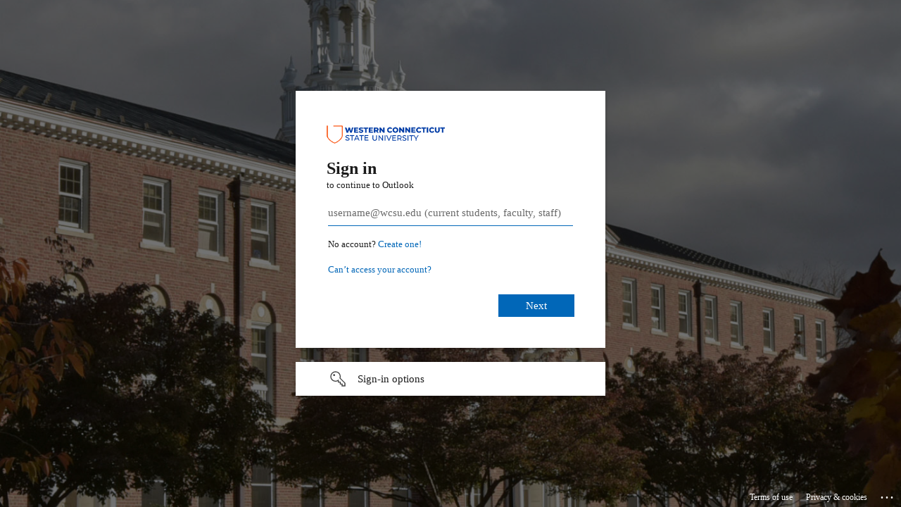

--- FILE ---
content_type: text/html; charset=utf-8
request_url: https://login.microsoftonline.com/common/oauth2/authorize?client_id=00000002-0000-0ff1-ce00-000000000000&redirect_uri=https%3a%2f%2foutlook.office365.com%2fowa%2f&resource=00000002-0000-0ff1-ce00-000000000000&response_mode=form_post&response_type=code+id_token&scope=openid&msafed=1&msaredir=1&client-request-id=af42fc46-593a-9505-9f8e-8835b8574ab7&protectedtoken=true&claims=%7b%22id_token%22%3a%7b%22xms_cc%22%3a%7b%22values%22%3a%5b%22CP1%22%5d%7d%7d%7d&domain_hint=wcsu.edu&nonce=638147917165273297.13ec75c1-77f8-44ea-99bb-cbe5bac1547d&state=Dcs5EoAgEAVR0NijAA7bh-PAgKmBRXF9J3idtVZKneIQ-pYo5FAoohIoJ4_gKyyFyUhMBniKiXE2U2vvhvtMvTGliKHlvdy7m9v8LTvH-gE&sso_reload=true
body_size: 15782
content:


<!-- Copyright (C) Microsoft Corporation. All rights reserved. -->
<!DOCTYPE html>
<html dir="ltr" class="" lang="en">
<head>
    <title>Sign in to Outlook</title>
    <meta http-equiv="Content-Type" content="text/html; charset=UTF-8">
    <meta http-equiv="X-UA-Compatible" content="IE=edge">
    <meta name="viewport" content="width=device-width, initial-scale=1.0, maximum-scale=2.0, user-scalable=yes">
    <meta http-equiv="Pragma" content="no-cache">
    <meta http-equiv="Expires" content="-1">
    <link rel="preconnect" href="https://aadcdn.msauth.net" crossorigin>
<meta http-equiv="x-dns-prefetch-control" content="on">
<link rel="dns-prefetch" href="//aadcdn.msauth.net">
<link rel="dns-prefetch" href="//aadcdn.msftauth.net">

    <meta name="PageID" content="ConvergedSignIn" />
    <meta name="SiteID" content="" />
    <meta name="ReqLC" content="1033" />
    <meta name="LocLC" content="en-US" />


        <meta name="format-detection" content="telephone=no" />

    <noscript>
        <meta http-equiv="Refresh" content="0; URL=https://login.microsoftonline.com/jsdisabled" />
    </noscript>

    
    
<meta name="robots" content="none" />

<script type="text/javascript" nonce='N7b0gtHK2u3eHSMsoz5Mdw'>//<![CDATA[
$Config={"fShowPersistentCookiesWarning":false,"urlMsaSignUp":"https://outlook.office365.com/owa/","urlMsaLogout":"https://login.live.com/logout.srf?iframed_by=https%3a%2f%2flogin.microsoftonline.com","urlOtherIdpForget":"https://login.live.com/forgetme.srf?iframed_by=https%3a%2f%2flogin.microsoftonline.com","showCantAccessAccountLink":true,"arrExternalTrustedRealmFederatedIdps":[{"IdpType":400,"IdpSignInUrl":"https://outlook.office365.com/owa/?idp_hint=github.com","DisplayName":"GitHub","Promoted":false}],"fEnableShowResendCode":true,"iShowResendCodeDelay":90000,"sSMSCtryPhoneData":"AF~Afghanistan~93!!!AX~Åland Islands~358!!!AL~Albania~355!!!DZ~Algeria~213!!!AS~American Samoa~1!!!AD~Andorra~376!!!AO~Angola~244!!!AI~Anguilla~1!!!AG~Antigua and Barbuda~1!!!AR~Argentina~54!!!AM~Armenia~374!!!AW~Aruba~297!!!AC~Ascension Island~247!!!AU~Australia~61!!!AT~Austria~43!!!AZ~Azerbaijan~994!!!BS~Bahamas~1!!!BH~Bahrain~973!!!BD~Bangladesh~880!!!BB~Barbados~1!!!BY~Belarus~375!!!BE~Belgium~32!!!BZ~Belize~501!!!BJ~Benin~229!!!BM~Bermuda~1!!!BT~Bhutan~975!!!BO~Bolivia~591!!!BQ~Bonaire~599!!!BA~Bosnia and Herzegovina~387!!!BW~Botswana~267!!!BR~Brazil~55!!!IO~British Indian Ocean Territory~246!!!VG~British Virgin Islands~1!!!BN~Brunei~673!!!BG~Bulgaria~359!!!BF~Burkina Faso~226!!!BI~Burundi~257!!!CV~Cabo Verde~238!!!KH~Cambodia~855!!!CM~Cameroon~237!!!CA~Canada~1!!!KY~Cayman Islands~1!!!CF~Central African Republic~236!!!TD~Chad~235!!!CL~Chile~56!!!CN~China~86!!!CX~Christmas Island~61!!!CC~Cocos (Keeling) Islands~61!!!CO~Colombia~57!!!KM~Comoros~269!!!CG~Congo~242!!!CD~Congo (DRC)~243!!!CK~Cook Islands~682!!!CR~Costa Rica~506!!!CI~Côte d\u0027Ivoire~225!!!HR~Croatia~385!!!CU~Cuba~53!!!CW~Curaçao~599!!!CY~Cyprus~357!!!CZ~Czechia~420!!!DK~Denmark~45!!!DJ~Djibouti~253!!!DM~Dominica~1!!!DO~Dominican Republic~1!!!EC~Ecuador~593!!!EG~Egypt~20!!!SV~El Salvador~503!!!GQ~Equatorial Guinea~240!!!ER~Eritrea~291!!!EE~Estonia~372!!!ET~Ethiopia~251!!!FK~Falkland Islands~500!!!FO~Faroe Islands~298!!!FJ~Fiji~679!!!FI~Finland~358!!!FR~France~33!!!GF~French Guiana~594!!!PF~French Polynesia~689!!!GA~Gabon~241!!!GM~Gambia~220!!!GE~Georgia~995!!!DE~Germany~49!!!GH~Ghana~233!!!GI~Gibraltar~350!!!GR~Greece~30!!!GL~Greenland~299!!!GD~Grenada~1!!!GP~Guadeloupe~590!!!GU~Guam~1!!!GT~Guatemala~502!!!GG~Guernsey~44!!!GN~Guinea~224!!!GW~Guinea-Bissau~245!!!GY~Guyana~592!!!HT~Haiti~509!!!HN~Honduras~504!!!HK~Hong Kong SAR~852!!!HU~Hungary~36!!!IS~Iceland~354!!!IN~India~91!!!ID~Indonesia~62!!!IR~Iran~98!!!IQ~Iraq~964!!!IE~Ireland~353!!!IM~Isle of Man~44!!!IL~Israel~972!!!IT~Italy~39!!!JM~Jamaica~1!!!JP~Japan~81!!!JE~Jersey~44!!!JO~Jordan~962!!!KZ~Kazakhstan~7!!!KE~Kenya~254!!!KI~Kiribati~686!!!KR~Korea~82!!!KW~Kuwait~965!!!KG~Kyrgyzstan~996!!!LA~Laos~856!!!LV~Latvia~371!!!LB~Lebanon~961!!!LS~Lesotho~266!!!LR~Liberia~231!!!LY~Libya~218!!!LI~Liechtenstein~423!!!LT~Lithuania~370!!!LU~Luxembourg~352!!!MO~Macao SAR~853!!!MG~Madagascar~261!!!MW~Malawi~265!!!MY~Malaysia~60!!!MV~Maldives~960!!!ML~Mali~223!!!MT~Malta~356!!!MH~Marshall Islands~692!!!MQ~Martinique~596!!!MR~Mauritania~222!!!MU~Mauritius~230!!!YT~Mayotte~262!!!MX~Mexico~52!!!FM~Micronesia~691!!!MD~Moldova~373!!!MC~Monaco~377!!!MN~Mongolia~976!!!ME~Montenegro~382!!!MS~Montserrat~1!!!MA~Morocco~212!!!MZ~Mozambique~258!!!MM~Myanmar~95!!!NA~Namibia~264!!!NR~Nauru~674!!!NP~Nepal~977!!!NL~Netherlands~31!!!NC~New Caledonia~687!!!NZ~New Zealand~64!!!NI~Nicaragua~505!!!NE~Niger~227!!!NG~Nigeria~234!!!NU~Niue~683!!!NF~Norfolk Island~672!!!KP~North Korea~850!!!MK~North Macedonia~389!!!MP~Northern Mariana Islands~1!!!NO~Norway~47!!!OM~Oman~968!!!PK~Pakistan~92!!!PW~Palau~680!!!PS~Palestinian Authority~970!!!PA~Panama~507!!!PG~Papua New Guinea~675!!!PY~Paraguay~595!!!PE~Peru~51!!!PH~Philippines~63!!!PL~Poland~48!!!PT~Portugal~351!!!PR~Puerto Rico~1!!!QA~Qatar~974!!!RE~Réunion~262!!!RO~Romania~40!!!RU~Russia~7!!!RW~Rwanda~250!!!BL~Saint Barthélemy~590!!!KN~Saint Kitts and Nevis~1!!!LC~Saint Lucia~1!!!MF~Saint Martin~590!!!PM~Saint Pierre and Miquelon~508!!!VC~Saint Vincent and the Grenadines~1!!!WS~Samoa~685!!!SM~San Marino~378!!!ST~São Tomé and Príncipe~239!!!SA~Saudi Arabia~966!!!SN~Senegal~221!!!RS~Serbia~381!!!SC~Seychelles~248!!!SL~Sierra Leone~232!!!SG~Singapore~65!!!SX~Sint Maarten~1!!!SK~Slovakia~421!!!SI~Slovenia~386!!!SB~Solomon Islands~677!!!SO~Somalia~252!!!ZA~South Africa~27!!!SS~South Sudan~211!!!ES~Spain~34!!!LK~Sri Lanka~94!!!SH~St Helena, Ascension, and Tristan da Cunha~290!!!SD~Sudan~249!!!SR~Suriname~597!!!SJ~Svalbard~47!!!SZ~Swaziland~268!!!SE~Sweden~46!!!CH~Switzerland~41!!!SY~Syria~963!!!TW~Taiwan~886!!!TJ~Tajikistan~992!!!TZ~Tanzania~255!!!TH~Thailand~66!!!TL~Timor-Leste~670!!!TG~Togo~228!!!TK~Tokelau~690!!!TO~Tonga~676!!!TT~Trinidad and Tobago~1!!!TA~Tristan da Cunha~290!!!TN~Tunisia~216!!!TR~Turkey~90!!!TM~Turkmenistan~993!!!TC~Turks and Caicos Islands~1!!!TV~Tuvalu~688!!!VI~U.S. Virgin Islands~1!!!UG~Uganda~256!!!UA~Ukraine~380!!!AE~United Arab Emirates~971!!!GB~United Kingdom~44!!!US~United States~1!!!UY~Uruguay~598!!!UZ~Uzbekistan~998!!!VU~Vanuatu~678!!!VA~Vatican City~39!!!VE~Venezuela~58!!!VN~Vietnam~84!!!WF~Wallis and Futuna~681!!!YE~Yemen~967!!!ZM~Zambia~260!!!ZW~Zimbabwe~263","fUseInlinePhoneNumber":true,"fDetectBrowserCapabilities":true,"fUseMinHeight":true,"fShouldSupportTargetCredentialForRecovery":true,"fAvoidNewOtcGenerationWhenAlreadySent":true,"fUseCertificateInterstitialView":true,"fIsPasskeySupportEnabled":true,"arrPromotedFedCredTypes":[],"fShowUserAlreadyExistErrorHandling":true,"fBlockOnAppleEmailClaimError":true,"fIsVerifiableCredentialsSupportEnabled":true,"iVerifiableCredentialPresentationPollingIntervalSeconds":0.5,"iVerifiableCredentialPresentationPollingTimeoutSeconds":300,"fIsQrPinEnabled":true,"fPasskeyAssertionRedirect":true,"fFixUrlExternalIdpFederation":true,"fEnableBackButtonBugFix":true,"fEnableTotalLossRecovery":true,"fUpdatePromotedCredTypesOrder":true,"fUseNewPromotedCredsComponent":true,"urlSessionState":"https://login.microsoftonline.com/common/DeviceCodeStatus","urlResetPassword":"https://passwordreset.microsoftonline.com/?ru=https%3a%2f%2flogin.microsoftonline.com%2fcommon%2freprocess%3fctx%[base64]\u0026mkt=en-US\u0026hosted=0\u0026device_platform=macOS","urlMsaResetPassword":"https://account.live.com/password/reset?wreply=https%3a%2f%2flogin.microsoftonline.com%2fcommon%2freprocess%3fctx%[base64]\u0026mkt=en-US\u0026cobrandid=deb3f74a-ed5b-4ef1-8d3c-92b85dd47352","fFixUrlResetPassword":true,"urlSignUp":"https://outlook.office365.com/owa/","urlGetCredentialType":"https://login.microsoftonline.com/common/GetCredentialType?mkt=en-US","urlGetRecoveryCredentialType":"https://login.microsoftonline.com/common/getrecoverycredentialtype?mkt=en-US","urlGetOneTimeCode":"https://login.microsoftonline.com/common/GetOneTimeCode","urlLogout":"https://login.microsoftonline.com/common/uxlogout","urlForget":"https://login.microsoftonline.com/forgetuser","urlDisambigRename":"https://go.microsoft.com/fwlink/p/?LinkID=733247","urlGoToAADError":"https://outlook.office365.com/owa/","urlCBPartnerPreload":"https://outlook.office365.com/owa/prefetch.aspx","urlDeviceFingerprinting":"","urlPIAEndAuth":"https://login.microsoftonline.com/common/PIA/EndAuth","urlStartTlr":"https://login.microsoftonline.com/common/tlr/start","fCBShowSignUp":true,"fKMSIEnabled":false,"iLoginMode":121,"fAllowPhoneSignIn":true,"fAllowPhoneInput":true,"fAllowSkypeNameLogin":true,"iMaxPollErrors":5,"iPollingTimeout":300,"srsSuccess":true,"fShowSwitchUser":true,"arrValErrs":["50058"],"sErrorCode":"50058","sWAMExtension":"ppnbnpeolgkicgegkbkbjmhlideopiji","sWAMChannel":"53ee284d-920a-4b59-9d30-a60315b26836","sErrTxt":"","sResetPasswordPrefillParam":"username","onPremPasswordValidationConfig":{"isUserRealmPrecheckEnabled":true},"fSwitchDisambig":true,"oUrlOtherIdpPostParams":{"error":"msa_auth","state":"Dcs5EoAgEAVR0NijAA7bh-PAgKmBRXF9J3idtVZKneIQ-pYo5FAoohIoJ4_gKyyFyUhMBniKiXE2U2vvhvtMvTGliKHlvdy7m9v8LTvH-gE"},"oSignUpPostParams":{"error":"msa_signup","state":"Dcs5EoAgEAVR0NijAA7bh-PAgKmBRXF9J3idtVZKneIQ-pYo5FAoohIoJ4_gKyyFyUhMBniKiXE2U2vvhvtMvTGliKHlvdy7m9v8LTvH-gE"},"oCancelPostParams":{"error":"access_denied","error_subcode":"cancel","state":"Dcs5EoAgEAVR0NijAA7bh-PAgKmBRXF9J3idtVZKneIQ-pYo5FAoohIoJ4_gKyyFyUhMBniKiXE2U2vvhvtMvTGliKHlvdy7m9v8LTvH-gE","canary":"3fJUBLTOE3EqrK0EvDormDEIZyo9OO51YUphFZPim7U=0:1:CANARY:GIbx4k/6hapBI5WjmMzPOs2reVP6vNM9bO6OKMDaCQ8="},"iRemoteNgcPollingType":2,"fUseNewNoPasswordTypes":true,"urlAadSignup":"https://signup.microsoft.com/signup?sku=teams_commercial_trial\u0026origin=ests\u0026culture=en-US","urlOidcDiscoveryEndpointFormat":"https://login.microsoftonline.com/{0}/.well-known/openid-configuration","urlTenantedEndpointFormat":"https://login.microsoftonline.com/{0}/oauth2/authorize?client_id=00000002-0000-0ff1-ce00-000000000000\u0026redirect_uri=https%3a%2f%2foutlook.office365.com%2fowa%2f\u0026resource=00000002-0000-0ff1-ce00-000000000000\u0026response_mode=form_post\u0026response_type=code+id_token\u0026scope=openid\u0026msafed=1\u0026msaredir=1\u0026client-request-id=af42fc46-593a-9505-9f8e-8835b8574ab7\u0026protectedtoken=true\u0026claims=%7b%22id_token%22%3a%7b%22xms_cc%22%3a%7b%22values%22%3a%5b%22CP1%22%5d%7d%7d%7d\u0026domain_hint=wcsu.edu\u0026nonce=638147917165273297.13ec75c1-77f8-44ea-99bb-cbe5bac1547d\u0026state=Dcs5EoAgEAVR0NijAA7bh-PAgKmBRXF9J3idtVZKneIQ-pYo5FAoohIoJ4_gKyyFyUhMBniKiXE2U2vvhvtMvTGliKHlvdy7m9v8LTvH-gE\u0026sso_reload=true\u0026allowbacktocommon=True","sCloudInstanceName":"microsoftonline.com","fShowSignInOptionsAsButton":true,"fUseNewPhoneSignInError":true,"fIsUpdatedAutocompleteEnabled":true,"fActivateFocusOnApprovalNumberRemoteNGC":true,"fIsPasskey":true,"fEnableDFPIntegration":true,"fEnableCenterFocusedApprovalNumber":true,"fShowPassKeyErrorUCP":true,"fFixPhoneDisambigSignupRedirect":true,"fEnableQrCodeA11YFixes":true,"fEnablePasskeyAwpError":true,"fEnableAuthenticatorTimeoutFix":true,"fEnablePasskeyAutofillUI":true,"sCrossDomainCanary":"[base64]","arrExcludedDisplayNames":["unknown"],"fFixShowRevealPassword":true,"fRemoveTLRFragment":true,"iMaxStackForKnockoutAsyncComponents":10000,"fShowButtons":true,"urlCdn":"https://aadcdn.msauth.net/shared/1.0/","urlDefaultFavicon":"https://aadcdn.msauth.net/shared/1.0/content/images/favicon_a_eupayfgghqiai7k9sol6lg2.ico","urlFooterTOU":"https://www.microsoft.com/en-US/servicesagreement/","urlFooterPrivacy":"https://privacy.microsoft.com/en-US/privacystatement","urlPost":"https://login.microsoftonline.com/common/login","urlPostAad":"https://login.microsoftonline.com/common/login","urlPostMsa":"https://login.live.com/ppsecure/partnerpost.srf?scope=openid+profile+email+offline_access\u0026response_type=code\u0026client_id=51483342-085c-4d86-bf88-cf50c7252078\u0026response_mode=form_post\u0026redirect_uri=https%3a%2f%2flogin.microsoftonline.com%2fcommon%2ffederation%2foauth2msa\u0026state=[base64]\u0026flow=fido\u0026estsfed=1\u0026uaid=af42fc46593a95059f8e8835b8574ab7\u0026cobrandid=deb3f74a-ed5b-4ef1-8d3c-92b85dd47352\u0026fci=00000002-0000-0ff1-ce00-000000000000","urlRefresh":"https://login.microsoftonline.com/common/reprocess?ctx=[base64]","urlCancel":"https://outlook.office365.com/owa/","urlResume":"https://login.microsoftonline.com/common/resume?ctx=[base64]","iPawnIcon":0,"iPollingInterval":1,"sPOST_Username":"","fEnableNumberMatching":true,"sFT":"[base64]","sFTName":"flowToken","sSessionIdentifierName":"code","sCtx":"[base64]","iProductIcon":-1,"fEnableOneDSClientTelemetry":true,"staticTenantBranding":[{"Locale":0,"BannerLogo":"https://aadcdn.msauthimages.net/dbd5a2dd-iitudjgqb0ems70cudxljhfs9bhwqrdisrs5n9-tbry/logintenantbranding/0/bannerlogo?ts=636741809711183870","TileLogo":"https://aadcdn.msauthimages.net/dbd5a2dd-iitudjgqb0ems70cudxljhfs9bhwqrdisrs5n9-tbry/logintenantbranding/0/tilelogo?ts=636741809726243537","TileDarkLogo":"https://aadcdn.msauthimages.net/dbd5a2dd-iitudjgqb0ems70cudxljhfs9bhwqrdisrs5n9-tbry/logintenantbranding/0/squarelogodark?ts=636741809739358993","Illustration":"https://aadcdn.msauthimages.net/dbd5a2dd-iitudjgqb0ems70cudxljhfs9bhwqrdisrs5n9-tbry/logintenantbranding/0/illustration?ts=636168287985781870","BackgroundColor":"#00457a","UserIdLabel":"username@wcsu.edu (current students, faculty, staff)","KeepMeSignedInDisabled":false,"UseTransparentLightBox":false}],"oAppCobranding":{"backgroundImageIndex":80,"backgroundColor":"","friendlyAppName":"Outlook","signinTitle":"","signinDescription":""},"iBackgroundImage":4,"arrSessions":[],"fApplicationInsightsEnabled":false,"iApplicationInsightsEnabledPercentage":0,"urlSetDebugMode":"https://login.microsoftonline.com/common/debugmode","fEnableCssAnimation":true,"fDisableAnimationIfAnimationEndUnsupported":true,"fAllowGrayOutLightBox":true,"fUseMsaSessionState":true,"fIsRemoteNGCSupported":true,"desktopSsoConfig":{"isEdgeAnaheimAllowed":true,"iwaEndpointUrlFormat":"https://autologon.microsoftazuread-sso.com/{0}/winauth/sso?client-request-id=af42fc46-593a-9505-9f8e-8835b8574ab7","iwaSsoProbeUrlFormat":"https://autologon.microsoftazuread-sso.com/{0}/winauth/ssoprobe?client-request-id=af42fc46-593a-9505-9f8e-8835b8574ab7","iwaIFrameUrlFormat":"https://autologon.microsoftazuread-sso.com/{0}/winauth/iframe?client-request-id=af42fc46-593a-9505-9f8e-8835b8574ab7\u0026isAdalRequest=False","iwaRequestTimeoutInMs":10000,"hintedDomainName":"wcsu.edu","startDesktopSsoOnPageLoad":true,"progressAnimationTimeout":10000,"isEdgeAllowed":false,"minDssoEdgeVersion":"17","isSafariAllowed":true,"redirectUri":"https://outlook.office365.com/owa/","redirectDssoErrorPostParams":{"error":"interaction_required","error_description":"Seamless single sign on failed for the user. This can happen if the user is unable to access on premises AD or intranet zone is not configured correctly Trace ID: bbe3ca84-5227-49d3-91f6-7e5545ce0a00 Correlation ID: af42fc46-593a-9505-9f8e-8835b8574ab7 Timestamp: 2026-01-29 14:55:12Z","state":"Dcs5EoAgEAVR0NijAA7bh-PAgKmBRXF9J3idtVZKneIQ-pYo5FAoohIoJ4_gKyyFyUhMBniKiXE2U2vvhvtMvTGliKHlvdy7m9v8LTvH-gE","canary":"3fJUBLTOE3EqrK0EvDormDEIZyo9OO51YUphFZPim7U=0:1:CANARY:GIbx4k/6hapBI5WjmMzPOs2reVP6vNM9bO6OKMDaCQ8="},"isIEAllowedForSsoProbe":true,"edgeRedirectUri":"https://autologon.microsoftazuread-sso.com/common/winauth/sso/edgeredirect?client-request-id=af42fc46-593a-9505-9f8e-8835b8574ab7\u0026origin=login.microsoftonline.com\u0026is_redirected=1","isFlowTokenPassedInEdge":true},"urlLogin":"https://login.microsoftonline.com/common/reprocess?ctx=[base64]","urlDssoStatus":"https://login.microsoftonline.com/common/instrumentation/dssostatus","iSessionPullType":2,"fUseSameSite":true,"iAllowedIdentities":2,"isGlobalTenant":true,"uiflavor":1001,"urlFidoHelp":"https://go.microsoft.com/fwlink/?linkid=2013738","fShouldPlatformKeyBeSuppressed":true,"urlFidoLogin":"https://login.microsoft.com/common/fido/get?uiflavor=Web\u0026cobrandid=deb3f74a-ed5b-4ef1-8d3c-92b85dd47352","fIsFidoSupported":true,"fLoadStringCustomizationPromises":true,"fUseAlternateTextForSwitchToCredPickerLink":true,"fOfflineAccountVisible":false,"fEnableUserStateFix":true,"fAccessPassSupported":true,"fShowAccessPassPeek":true,"fUpdateSessionPollingLogic":true,"fEnableShowPickerCredObservable":true,"fFetchSessionsSkipDsso":true,"fIsCiamUserFlowUxNewLogicEnabled":true,"fUseNonMicrosoftDefaultBrandingForCiam":true,"sCompanyDisplayName":"Microsoft Services","fRemoveCustomCss":true,"fFixUICrashForApiRequestHandler":true,"fShowUpdatedKoreanPrivacyFooter":true,"fUsePostCssHotfix":true,"fFixUserFlowBranding":true,"fIsQrCodePinSupported":true,"fEnablePasskeyNullFix":true,"fEnableRefreshCookiesFix":true,"fEnableWebNativeBridgeInterstitialUx":true,"fEnableWindowParentingFix":true,"fEnableNativeBridgeErrors":true,"urlAcmaServerPath":"https://login.microsoftonline.com","sTenantId":"common","sMkt":"en-US","fIsDesktop":true,"fUpdateConfigInit":true,"fLogDisallowedCssProperties":true,"fDisallowExternalFonts":true,"sFidoChallenge":"O.eyJ0eXAiOiJKV1QiLCJhbGciOiJSUzI1NiIsIng1dCI6IlBjWDk4R1g0MjBUMVg2c0JEa3poUW1xZ3dNVSJ9.eyJhdWQiOiJ1cm46bWljcm9zb2Z0OmZpZG86Y2hhbGxlbmdlIiwiaXNzIjoiaHR0cHM6Ly9sb2dpbi5taWNyb3NvZnQuY29tIiwiaWF0IjoxNzY5Njk4NTEyLCJuYmYiOjE3Njk2OTg1MTIsImV4cCI6MTc2OTY5ODgxMn0.[base64]","scid":1013,"hpgact":1800,"hpgid":1104,"pgid":"ConvergedSignIn","apiCanary":"[base64]","canary":"3fJUBLTOE3EqrK0EvDormDEIZyo9OO51YUphFZPim7U=0:1:CANARY:GIbx4k/6hapBI5WjmMzPOs2reVP6vNM9bO6OKMDaCQ8=","sCanaryTokenName":"canary","fSkipRenderingNewCanaryToken":false,"fEnableNewCsrfProtection":true,"correlationId":"af42fc46-593a-9505-9f8e-8835b8574ab7","sessionId":"bbe3ca84-5227-49d3-91f6-7e5545ce0a00","sRingId":"R4","locale":{"mkt":"en-US","lcid":1033},"slMaxRetry":2,"slReportFailure":true,"strings":{"desktopsso":{"authenticatingmessage":"Trying to sign you in"}},"enums":{"ClientMetricsModes":{"None":0,"SubmitOnPost":1,"SubmitOnRedirect":2,"InstrumentPlt":4}},"urls":{"instr":{"pageload":"https://login.microsoftonline.com/common/instrumentation/reportpageload","dssostatus":"https://login.microsoftonline.com/common/instrumentation/dssostatus"}},"browser":{"ltr":1,"Chrome":1,"_Mac":1,"_M131":1,"_D0":1,"Full":1,"RE_WebKit":1,"b":{"name":"Chrome","major":131,"minor":0},"os":{"name":"OSX","version":"10.15.7"},"V":"131.0"},"watson":{"url":"/common/handlers/watson","bundle":"https://aadcdn.msauth.net/ests/2.1/content/cdnbundles/watson.min_q5ptmu8aniymd4ftuqdkda2.js","sbundle":"https://aadcdn.msauth.net/ests/2.1/content/cdnbundles/watsonsupportwithjquery.3.5.min_dc940oomzau4rsu8qesnvg2.js","fbundle":"https://aadcdn.msauth.net/ests/2.1/content/cdnbundles/frameworksupport.min_oadrnc13magb009k4d20lg2.js","resetErrorPeriod":5,"maxCorsErrors":-1,"maxInjectErrors":5,"maxErrors":10,"maxTotalErrors":3,"expSrcs":["https://login.microsoftonline.com","https://aadcdn.msauth.net/","https://aadcdn.msftauth.net/",".login.microsoftonline.com"],"envErrorRedirect":true,"envErrorUrl":"/common/handlers/enverror"},"loader":{"cdnRoots":["https://aadcdn.msauth.net/","https://aadcdn.msftauth.net/"],"logByThrowing":true,"tenantBrandingCdnRoots":["aadcdn.msauthimages.net","aadcdn.msftauthimages.net"]},"serverDetails":{"slc":"ProdSlices","dc":"EUS","ri":"BL2XXXX","ver":{"v":[2,1,23276,2]},"rt":"2026-01-29T14:55:12","et":32},"clientEvents":{"enabled":true,"telemetryEnabled":true,"useOneDSEventApi":true,"flush":60000,"autoPost":true,"autoPostDelay":1000,"minEvents":1,"maxEvents":1,"pltDelay":500,"appInsightsConfig":{"instrumentationKey":"69adc3c768bd4dc08c19416121249fcc-66f1668a-797b-4249-95e3-6c6651768c28-7293","webAnalyticsConfiguration":{"autoCapture":{"jsError":true}}},"defaultEventName":"IDUX_ESTSClientTelemetryEvent_WebWatson","serviceID":3,"endpointUrl":""},"fApplyAsciiRegexOnInput":true,"country":"US","fBreakBrandingSigninString":true,"bsso":{"states":{"START":"start","INPROGRESS":"in-progress","END":"end","END_SSO":"end-sso","END_USERS":"end-users"},"nonce":"AwABEgEAAAADAOz_BQD0_76sIfg6rvQKVG_8uHESfWpjkKodGy1p4RuUnWlC-GwHkdTki4P1fsp0ipFzaQnq-EnX_REYbSb3iAu2fUSitCQgAA","overallTimeoutMs":4000,"telemetry":{"type":"ChromeSsoTelemetry","nonce":"AwABDwEAAAADAOz_BQD0_74xQiWo8CCvWRX6axi-K3gUG7yGatSHt3ql3My1BbMs23pJ9aFcAfptuAmy6uyARxQ9sfGC9JJswD3o9xyp1cmnVhK-PyTbWdqeK8bnzm-MIAA","reportStates":[]},"redirectEndStates":["end"],"cookieNames":{"aadSso":"AADSSO","winSso":"ESTSSSO","ssoTiles":"ESTSSSOTILES","ssoPulled":"SSOCOOKIEPULLED","userList":"ESTSUSERLIST"},"type":"chrome","reason":"Pull suppressed because it was already attempted and the current URL was reloaded."},"urlNoCookies":"https://login.microsoftonline.com/cookiesdisabled","fTrimChromeBssoUrl":true,"inlineMode":5,"fShowCopyDebugDetailsLink":true,"fTenantBrandingCdnAddEventHandlers":true,"fAddTryCatchForIFrameRedirects":true};
//]]></script> 
<script type="text/javascript" nonce='N7b0gtHK2u3eHSMsoz5Mdw'>//<![CDATA[
!function(){var e=window,r=e.$Debug=e.$Debug||{},t=e.$Config||{};if(!r.appendLog){var n=[],o=0;r.appendLog=function(e){var r=t.maxDebugLog||25,i=(new Date).toUTCString()+":"+e;n.push(o+":"+i),n.length>r&&n.shift(),o++},r.getLogs=function(){return n}}}(),function(){function e(e,r){function t(i){var a=e[i];if(i<n-1){return void(o.r[a]?t(i+1):o.when(a,function(){t(i+1)}))}r(a)}var n=e.length;t(0)}function r(e,r,i){function a(){var e=!!s.method,o=e?s.method:i[0],a=s.extraArgs||[],u=n.$WebWatson;try{
var c=t(i,!e);if(a&&a.length>0){for(var d=a.length,l=0;l<d;l++){c.push(a[l])}}o.apply(r,c)}catch(e){return void(u&&u.submitFromException&&u.submitFromException(e))}}var s=o.r&&o.r[e];return r=r||this,s&&(s.skipTimeout?a():n.setTimeout(a,0)),s}function t(e,r){return Array.prototype.slice.call(e,r?1:0)}var n=window;n.$Do||(n.$Do={"q":[],"r":[],"removeItems":[],"lock":0,"o":[]});var o=n.$Do;o.when=function(t,n){function i(e){r(e,a,s)||o.q.push({"id":e,"c":a,"a":s})}var a=0,s=[],u=1;"function"==typeof n||(a=n,
u=2);for(var c=u;c<arguments.length;c++){s.push(arguments[c])}t instanceof Array?e(t,i):i(t)},o.register=function(e,t,n){if(!o.r[e]){o.o.push(e);var i={};if(t&&(i.method=t),n&&(i.skipTimeout=n),arguments&&arguments.length>3){i.extraArgs=[];for(var a=3;a<arguments.length;a++){i.extraArgs.push(arguments[a])}}o.r[e]=i,o.lock++;try{for(var s=0;s<o.q.length;s++){var u=o.q[s];u.id==e&&r(e,u.c,u.a)&&o.removeItems.push(u)}}catch(e){throw e}finally{if(0===--o.lock){for(var c=0;c<o.removeItems.length;c++){
for(var d=o.removeItems[c],l=0;l<o.q.length;l++){if(o.q[l]===d){o.q.splice(l,1);break}}}o.removeItems=[]}}}},o.unregister=function(e){o.r[e]&&delete o.r[e]}}(),function(e,r){function t(){if(!a){if(!r.body){return void setTimeout(t)}a=!0,e.$Do.register("doc.ready",0,!0)}}function n(){if(!s){if(!r.body){return void setTimeout(n)}t(),s=!0,e.$Do.register("doc.load",0,!0),i()}}function o(e){(r.addEventListener||"load"===e.type||"complete"===r.readyState)&&t()}function i(){
r.addEventListener?(r.removeEventListener("DOMContentLoaded",o,!1),e.removeEventListener("load",n,!1)):r.attachEvent&&(r.detachEvent("onreadystatechange",o),e.detachEvent("onload",n))}var a=!1,s=!1;if("complete"===r.readyState){return void setTimeout(n)}!function(){r.addEventListener?(r.addEventListener("DOMContentLoaded",o,!1),e.addEventListener("load",n,!1)):r.attachEvent&&(r.attachEvent("onreadystatechange",o),e.attachEvent("onload",n))}()}(window,document),function(){function e(){
return f.$Config||f.ServerData||{}}function r(e,r){var t=f.$Debug;t&&t.appendLog&&(r&&(e+=" '"+(r.src||r.href||"")+"'",e+=", id:"+(r.id||""),e+=", async:"+(r.async||""),e+=", defer:"+(r.defer||"")),t.appendLog(e))}function t(){var e=f.$B;if(void 0===d){if(e){d=e.IE}else{var r=f.navigator.userAgent;d=-1!==r.indexOf("MSIE ")||-1!==r.indexOf("Trident/")}}return d}function n(){var e=f.$B;if(void 0===l){if(e){l=e.RE_Edge}else{var r=f.navigator.userAgent;l=-1!==r.indexOf("Edge")}}return l}function o(e){
var r=e.indexOf("?"),t=r>-1?r:e.length,n=e.lastIndexOf(".",t);return e.substring(n,n+v.length).toLowerCase()===v}function i(){var r=e();return(r.loader||{}).slReportFailure||r.slReportFailure||!1}function a(){return(e().loader||{}).redirectToErrorPageOnLoadFailure||!1}function s(){return(e().loader||{}).logByThrowing||!1}function u(e){if(!t()&&!n()){return!1}var r=e.src||e.href||"";if(!r){return!0}if(o(r)){var i,a,s;try{i=e.sheet,a=i&&i.cssRules,s=!1}catch(e){s=!0}if(i&&!a&&s){return!0}
if(i&&a&&0===a.length){return!0}}return!1}function c(){function t(e){g.getElementsByTagName("head")[0].appendChild(e)}function n(e,r,t,n){var u=null;return u=o(e)?i(e):"script"===n.toLowerCase()?a(e):s(e,n),r&&(u.id=r),"function"==typeof u.setAttribute&&(u.setAttribute("crossorigin","anonymous"),t&&"string"==typeof t&&u.setAttribute("integrity",t)),u}function i(e){var r=g.createElement("link");return r.rel="stylesheet",r.type="text/css",r.href=e,r}function a(e){
var r=g.createElement("script"),t=g.querySelector("script[nonce]");if(r.type="text/javascript",r.src=e,r.defer=!1,r.async=!1,t){var n=t.nonce||t.getAttribute("nonce");r.setAttribute("nonce",n)}return r}function s(e,r){var t=g.createElement(r);return t.src=e,t}function d(e,r){if(e&&e.length>0&&r){for(var t=0;t<e.length;t++){if(-1!==r.indexOf(e[t])){return!0}}}return!1}function l(r){if(e().fTenantBrandingCdnAddEventHandlers){var t=d(E,r)?E:b;if(!(t&&t.length>1)){return r}for(var n=0;n<t.length;n++){
if(-1!==r.indexOf(t[n])){var o=t[n+1<t.length?n+1:0],i=r.substring(t[n].length);return"https://"!==t[n].substring(0,"https://".length)&&(o="https://"+o,i=i.substring("https://".length)),o+i}}return r}if(!(b&&b.length>1)){return r}for(var a=0;a<b.length;a++){if(0===r.indexOf(b[a])){return b[a+1<b.length?a+1:0]+r.substring(b[a].length)}}return r}function f(e,t,n,o){if(r("[$Loader]: "+(L.failMessage||"Failed"),o),w[e].retry<y){return w[e].retry++,h(e,t,n),void c._ReportFailure(w[e].retry,w[e].srcPath)}n&&n()}
function v(e,t,n,o){if(u(o)){return f(e,t,n,o)}r("[$Loader]: "+(L.successMessage||"Loaded"),o),h(e+1,t,n);var i=w[e].onSuccess;"function"==typeof i&&i(w[e].srcPath)}function h(e,o,i){if(e<w.length){var a=w[e];if(!a||!a.srcPath){return void h(e+1,o,i)}a.retry>0&&(a.srcPath=l(a.srcPath),a.origId||(a.origId=a.id),a.id=a.origId+"_Retry_"+a.retry);var s=n(a.srcPath,a.id,a.integrity,a.tagName);s.onload=function(){v(e,o,i,s)},s.onerror=function(){f(e,o,i,s)},s.onreadystatechange=function(){
"loaded"===s.readyState?setTimeout(function(){v(e,o,i,s)},500):"complete"===s.readyState&&v(e,o,i,s)},t(s),r("[$Loader]: Loading '"+(a.srcPath||"")+"', id:"+(a.id||""))}else{o&&o()}}var p=e(),y=p.slMaxRetry||2,m=p.loader||{},b=m.cdnRoots||[],E=m.tenantBrandingCdnRoots||[],L=this,w=[];L.retryOnError=!0,L.successMessage="Loaded",L.failMessage="Error",L.Add=function(e,r,t,n,o,i){e&&w.push({"srcPath":e,"id":r,"retry":n||0,"integrity":t,"tagName":o||"script","onSuccess":i})},L.AddForReload=function(e,r){
var t=e.src||e.href||"";L.Add(t,"AddForReload",e.integrity,1,e.tagName,r)},L.AddIf=function(e,r,t){e&&L.Add(r,t)},L.Load=function(e,r){h(0,e,r)}}var d,l,f=window,g=f.document,v=".css";c.On=function(e,r,t){if(!e){throw"The target element must be provided and cannot be null."}r?c.OnError(e,t):c.OnSuccess(e,t)},c.OnSuccess=function(e,t){if(!e){throw"The target element must be provided and cannot be null."}if(u(e)){return c.OnError(e,t)}var n=e.src||e.href||"",o=i(),s=a();r("[$Loader]: Loaded",e);var d=new c
;d.failMessage="Reload Failed",d.successMessage="Reload Success",d.Load(null,function(){if(o){throw"Unexpected state. ResourceLoader.Load() failed despite initial load success. ['"+n+"']"}s&&(document.location.href="/error.aspx?err=504")})},c.OnError=function(e,t){var n=e.src||e.href||"",o=i(),s=a();if(!e){throw"The target element must be provided and cannot be null."}r("[$Loader]: Failed",e);var u=new c;u.failMessage="Reload Failed",u.successMessage="Reload Success",u.AddForReload(e,t),
u.Load(null,function(){if(o){throw"Failed to load external resource ['"+n+"']"}s&&(document.location.href="/error.aspx?err=504")}),c._ReportFailure(0,n)},c._ReportFailure=function(e,r){if(s()&&!t()){throw"[Retry "+e+"] Failed to load external resource ['"+r+"'], reloading from fallback CDN endpoint"}},f.$Loader=c}(),function(){function e(){if(!E){var e=new h.$Loader;e.AddIf(!h.jQuery,y.sbundle,"WebWatson_DemandSupport"),y.sbundle=null,delete y.sbundle,e.AddIf(!h.$Api,y.fbundle,"WebWatson_DemandFramework"),
y.fbundle=null,delete y.fbundle,e.Add(y.bundle,"WebWatson_DemandLoaded"),e.Load(r,t),E=!0}}function r(){if(h.$WebWatson){if(h.$WebWatson.isProxy){return void t()}m.when("$WebWatson.full",function(){for(;b.length>0;){var e=b.shift();e&&h.$WebWatson[e.cmdName].apply(h.$WebWatson,e.args)}})}}function t(){if(!h.$WebWatson||h.$WebWatson.isProxy){if(!L&&JSON){try{var e=new XMLHttpRequest;e.open("POST",y.url),e.setRequestHeader("Accept","application/json"),
e.setRequestHeader("Content-Type","application/json; charset=UTF-8"),e.setRequestHeader("canary",p.apiCanary),e.setRequestHeader("client-request-id",p.correlationId),e.setRequestHeader("hpgid",p.hpgid||0),e.setRequestHeader("hpgact",p.hpgact||0);for(var r=-1,t=0;t<b.length;t++){if("submit"===b[t].cmdName){r=t;break}}var o=b[r]?b[r].args||[]:[],i={"sr":y.sr,"ec":"Failed to load external resource [Core Watson files]","wec":55,"idx":1,"pn":p.pgid||"","sc":p.scid||0,"hpg":p.hpgid||0,
"msg":"Failed to load external resource [Core Watson files]","url":o[1]||"","ln":0,"ad":0,"an":!1,"cs":"","sd":p.serverDetails,"ls":null,"diag":v(y)};e.send(JSON.stringify(i))}catch(e){}L=!0}y.loadErrorUrl&&window.location.assign(y.loadErrorUrl)}n()}function n(){b=[],h.$WebWatson=null}function o(r){return function(){var t=arguments;b.push({"cmdName":r,"args":t}),e()}}function i(){var e=["foundException","resetException","submit"],r=this;r.isProxy=!0;for(var t=e.length,n=0;n<t;n++){var i=e[n];i&&(r[i]=o(i))}
}function a(e,r,t,n,o,i,a){var s=h.event;return i||(i=l(o||s,a?a+2:2)),h.$Debug&&h.$Debug.appendLog&&h.$Debug.appendLog("[WebWatson]:"+(e||"")+" in "+(r||"")+" @ "+(t||"??")),$.submit(e,r,t,n,o||s,i,a)}function s(e,r){return{"signature":e,"args":r,"toString":function(){return this.signature}}}function u(e){for(var r=[],t=e.split("\n"),n=0;n<t.length;n++){r.push(s(t[n],[]))}return r}function c(e){for(var r=[],t=e.split("\n"),n=0;n<t.length;n++){var o=s(t[n],[]);t[n+1]&&(o.signature+="@"+t[n+1],n++),r.push(o)
}return r}function d(e){if(!e){return null}try{if(e.stack){return u(e.stack)}if(e.error){if(e.error.stack){return u(e.error.stack)}}else if(window.opera&&e.message){return c(e.message)}}catch(e){}return null}function l(e,r){var t=[];try{for(var n=arguments.callee;r>0;){n=n?n.caller:n,r--}for(var o=0;n&&o<w;){var i="InvalidMethod()";try{i=n.toString()}catch(e){}var a=[],u=n.args||n.arguments;if(u){for(var c=0;c<u.length;c++){a[c]=u[c]}}t.push(s(i,a)),n=n.caller,o++}}catch(e){t.push(s(e.toString(),[]))}
var l=d(e);return l&&(t.push(s("--- Error Event Stack -----------------",[])),t=t.concat(l)),t}function f(e){if(e){try{var r=/function (.{1,})\(/,t=r.exec(e.constructor.toString());return t&&t.length>1?t[1]:""}catch(e){}}return""}function g(e){if(e){try{if("string"!=typeof e&&JSON&&JSON.stringify){var r=f(e),t=JSON.stringify(e);return t&&"{}"!==t||(e.error&&(e=e.error,r=f(e)),(t=JSON.stringify(e))&&"{}"!==t||(t=e.toString())),r+":"+t}}catch(e){}}return""+(e||"")}function v(e){var r=[];try{
if(jQuery?(r.push("jQuery v:"+jQuery().jquery),jQuery.easing?r.push("jQuery.easing:"+JSON.stringify(jQuery.easing)):r.push("jQuery.easing is not defined")):r.push("jQuery is not defined"),e&&e.expectedVersion&&r.push("Expected jQuery v:"+e.expectedVersion),m){var t,n="";for(t=0;t<m.o.length;t++){n+=m.o[t]+";"}for(r.push("$Do.o["+n+"]"),n="",t=0;t<m.q.length;t++){n+=m.q[t].id+";"}r.push("$Do.q["+n+"]")}if(h.$Debug&&h.$Debug.getLogs){var o=h.$Debug.getLogs();o&&o.length>0&&(r=r.concat(o))}if(b){
for(var i=0;i<b.length;i++){var a=b[i];if(a&&"submit"===a.cmdName){try{if(JSON&&JSON.stringify){var s=JSON.stringify(a);s&&r.push(s)}}catch(e){r.push(g(e))}}}}}catch(e){r.push(g(e))}return r}var h=window,p=h.$Config||{},y=p.watson,m=h.$Do;if(!h.$WebWatson&&y){var b=[],E=!1,L=!1,w=10,$=h.$WebWatson=new i;$.CB={},$._orgErrorHandler=h.onerror,h.onerror=a,$.errorHooked=!0,m.when("jQuery.version",function(e){y.expectedVersion=e}),m.register("$WebWatson")}}(),function(){function e(e,r){
for(var t=r.split("."),n=t.length,o=0;o<n&&null!==e&&void 0!==e;){e=e[t[o++]]}return e}function r(r){var t=null;return null===u&&(u=e(i,"Constants")),null!==u&&r&&(t=e(u,r)),null===t||void 0===t?"":t.toString()}function t(t){var n=null;return null===a&&(a=e(i,"$Config.strings")),null!==a&&t&&(n=e(a,t.toLowerCase())),null!==n&&void 0!==n||(n=r(t)),null===n||void 0===n?"":n.toString()}function n(e,r){var n=null;return e&&r&&r[e]&&(n=t("errors."+r[e])),n||(n=t("errors."+e)),n||(n=t("errors."+c)),n||(n=t(c)),n}
function o(t){var n=null;return null===s&&(s=e(i,"$Config.urls")),null!==s&&t&&(n=e(s,t.toLowerCase())),null!==n&&void 0!==n||(n=r(t)),null===n||void 0===n?"":n.toString()}var i=window,a=null,s=null,u=null,c="GENERIC_ERROR";i.GetString=t,i.GetErrorString=n,i.GetUrl=o}(),function(){var e=window,r=e.$Config||{};e.$B=r.browser||{}}(),function(){function e(e,r,t){e&&e.addEventListener?e.addEventListener(r,t):e&&e.attachEvent&&e.attachEvent("on"+r,t)}function r(r,t){e(document.getElementById(r),"click",t)}
function t(r,t){var n=document.getElementsByName(r);n&&n.length>0&&e(n[0],"click",t)}var n=window;n.AddListener=e,n.ClickEventListenerById=r,n.ClickEventListenerByName=t}();
//]]></script> 
<script type="text/javascript" nonce='N7b0gtHK2u3eHSMsoz5Mdw'>//<![CDATA[
!function(t,e){!function(){var n=e.getElementsByTagName("head")[0];n&&n.addEventListener&&(n.addEventListener("error",function(e){null!==e.target&&"cdn"===e.target.getAttribute("data-loader")&&t.$Loader.OnError(e.target)},!0),n.addEventListener("load",function(e){null!==e.target&&"cdn"===e.target.getAttribute("data-loader")&&t.$Loader.OnSuccess(e.target)},!0))}()}(window,document);
//]]></script>

    
        <link rel="prefetch" href="https://login.live.com/Me.htm?v=3" />
                <link rel="shortcut icon" href="https://aadcdn.msauth.net/shared/1.0/content/images/favicon_a_eupayfgghqiai7k9sol6lg2.ico" />

    <script type="text/javascript" nonce='N7b0gtHK2u3eHSMsoz5Mdw'>
        ServerData = $Config;
    </script>


    
    <link data-loader="cdn" crossorigin="anonymous" href="https://aadcdn.msauth.net/ests/2.1/content/cdnbundles/converged.v2.login.min_kptqschdvwnh6yq41ngsjw2.css" rel="stylesheet" />


    <script data-loader="cdn" crossorigin="anonymous" src="https://aadcdn.msauth.net/shared/1.0/content/js/ConvergedLogin_PCore_rSGxz-l0oiYlHQlR2WHEXA2.js" integrity='sha384-gSVT6u/7c6dLhL+Ciy4L/PzB7rcBFvbfPANruUpKRtQTXgWVagbjZdXzYo0kgNEc' nonce='N7b0gtHK2u3eHSMsoz5Mdw'></script>

    <script data-loader="cdn" crossorigin="anonymous" src="https://aadcdn.msauth.net/ests/2.1/content/cdnbundles/ux.converged.login.strings-en.min_n-1yvkydphzxlpdwnalgjg2.js" nonce='N7b0gtHK2u3eHSMsoz5Mdw'></script>



</head>

<body data-bind="defineGlobals: ServerData, bodyCssClass" class="cb" style="display: none">
    <script type="text/javascript" nonce='N7b0gtHK2u3eHSMsoz5Mdw'>//<![CDATA[
!function(){var e=window,s=e.document,i=e.$Config||{};if(e.self===e.top){s&&s.body&&(s.body.style.display="block")}else if(!i.allowFrame){var o,t,r,f,n,d;if(i.fAddTryCatchForIFrameRedirects){try{o=e.self.location.href,t=o.indexOf("#"),r=-1!==t,f=o.indexOf("?"),n=r?t:o.length,d=-1===f||r&&f>t?"?":"&",o=o.substr(0,n)+d+"iframe-request-id="+i.sessionId+o.substr(n),e.top.location=o}catch(e){}}else{o=e.self.location.href,t=o.indexOf("#"),r=-1!==t,f=o.indexOf("?"),n=r?t:o.length,d=-1===f||r&&f>t?"?":"&",
o=o.substr(0,n)+d+"iframe-request-id="+i.sessionId+o.substr(n),e.top.location=o}}}();
//]]></script>
    
</body>
</html>

--- FILE ---
content_type: text/html; charset=utf-8
request_url: https://outlook.office365.com/owa/prefetch.aspx
body_size: 626
content:

<!DOCTYPE html>
<html>
<head>
    <title>Prefetch</title>
    <meta http-equiv="x-ua-compatible" content="IE=Edge">

    
        <style>
            @font-face {
                font-family: 'office365icons';
                src: url('https://r4.res.office365.com/owa/prem/15.20.9564.7/resources/styles/fonts/office365icons.eot?#iefix') format('embedded-opentype'),url('https://r4.res.office365.com/owa/prem/15.20.9564.7/resources/styles/fonts/office365icons.woff') format('woff'),url('https://r4.res.office365.com/owa/prem/15.20.9564.7/resources/styles/fonts/office365icons.ttf') format('truetype'),url('https://r4.res.office365.com/owa/prem/15.20.9564.7/resources/styles/fonts/office365icons.svg') format('svg');
            }
        </style>
    

    <script type="text/javascript">
        var pf = (function(){function h(n){for(var r=n+"=",u=document.cookie.split(";"),t,i=0;i<u.length;++i){for(t=u[i];t.charAt(0)==" ";)t=t.substring(1,t.length);if(t.indexOf(r)==0)return t.substring(r.length,t.length)}return null}function c(n,t){document.cookie=n+"="+t+"; path=/"}function l(n){for(var r={p:""},u=n.split("&"),i,t=0;t<u.length;t++)i=u[t].split(":"),r[i[0]]=i[1];return r}function a(n){var i="",t;for(t in n)i+=t+":"+n[t]+"&";return i}function f(t){n&&(n.p+=t?"1":"0",c(r,a(n)))}function s(n){if(i&&n<i.length){var t=document.createElement("span");t.setAttribute("style","font-family:'"+i[n]+"';color:transparent;");t.innerText="A";document.body.appendChild(t);f(!0);setTimeout(function(){s(n+1)},10)}}function e(n,i){if(t&&n<t.length){var u=t[n],r;r=document.createElement("link");r.setAttribute("href",u);r.setAttribute("rel","stylesheet");r.onload=function(){f(!0);e(n+1,i)};r.onerror=function(){f(!1);e(n+1,i)};document.head.appendChild(r)}else i()}function v(f,o,c){r=f;u=h(r);t=o;i=c;u&&(n=l(u));window.onload=function(){e(0,function(){s(0)})}}var r,u,t,i,n,o;return String.prototype.endsWith=function(n){return this.match(n+"$")==n},n={},o={},o.prefetch=v,o})()
            pf.prefetch("OWAPF", ['https://r4.res.office365.com/owa/prem/15.20.9564.7/scripts/boot.worldwide.0.mouse.js','https://r4.res.office365.com/owa/prem/15.20.9564.7/scripts/boot.worldwide.1.mouse.js','https://r4.res.office365.com/owa/prem/15.20.9564.7/scripts/boot.worldwide.2.mouse.js','https://r4.res.office365.com/owa/prem/15.20.9564.7/scripts/boot.worldwide.3.mouse.js','https://r4.res.office365.com/owa/prem/15.20.9564.7/resources/images/0/sprite1.mouse.png','https://r4.res.office365.com/owa/prem/15.20.9564.7/resources/images/0/sprite1.mouse.css','https://r4.res.office365.com/owa/prem/15.20.9564.7/resources/styles/0/boot.worldwide.mouse.css'], ['office365icons']);
    </script>    
</head>
<body>
</body>
</html>
